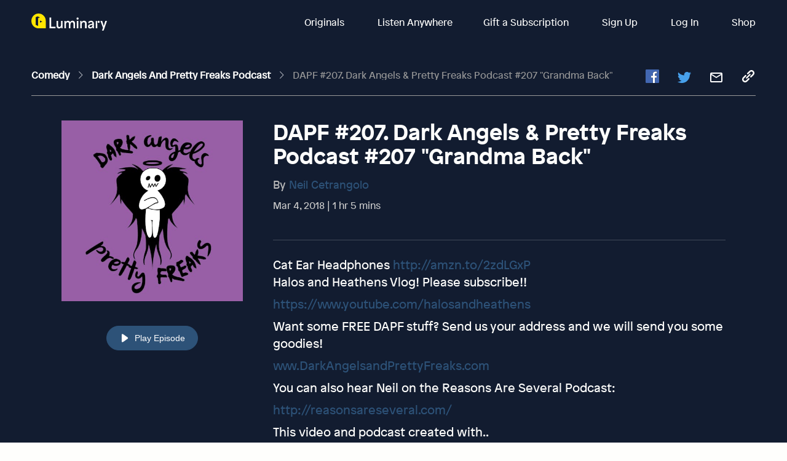

--- FILE ---
content_type: text/javascript; charset=utf-8
request_url: https://app.link/_r?sdk=web2.86.5&branch_key=key_live_bkMnOgvPZKfk6jp0HO7Vtbbptsmn3Op7&callback=branch_callback__0
body_size: 69
content:
/**/ typeof branch_callback__0 === 'function' && branch_callback__0("1546846966072255637");